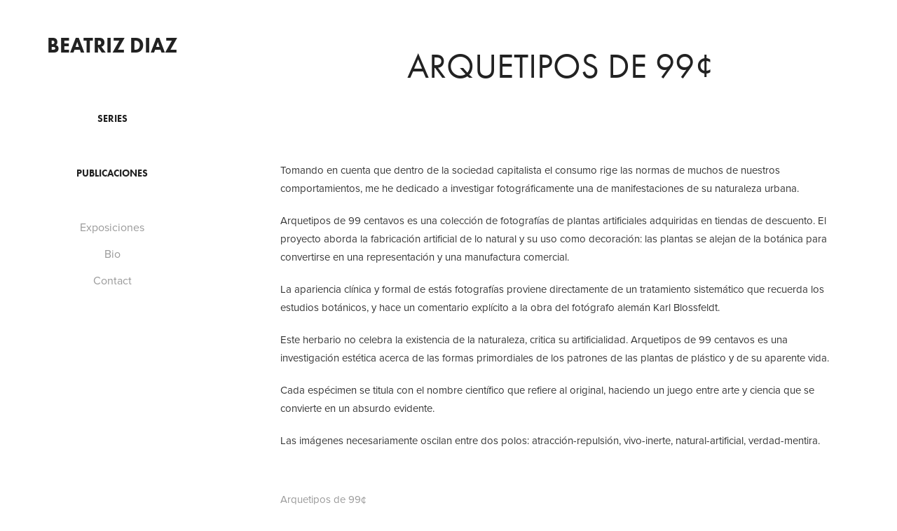

--- FILE ---
content_type: text/html; charset=utf-8
request_url: https://beatriz-diaz.com/arquetipos-de-99
body_size: 7157
content:
<!DOCTYPE HTML>
<html lang="en-US">
<head>
  <meta charset="UTF-8" />
  <meta name="viewport" content="width=device-width, initial-scale=1" />
      <meta name="keywords"  content="fotógrafa mexicana,mejores fotografos mexicanos,fotografia en México,artistas mexicanos,fotografos,fotografia mexicana contemporánea,artistas contemporáneos mexico,top artistas mexicanos,escuela de fotografía" />
      <meta name="description"  content="Beatriz Díaz. Artista, educadora e historiadora del arte, graduada de la maestría en fotografía en School of Visual Arts. Vive y trabaja en la Ciudad de México" />
      <meta name="twitter:card"  content="summary_large_image" />
      <meta name="twitter:site"  content="@AdobePortfolio" />
      <meta  property="og:title" content="Beatriz Diaz - Arquetipos de 99¢" />
      <meta  property="og:description" content="Beatriz Díaz. Artista, educadora e historiadora del arte, graduada de la maestría en fotografía en School of Visual Arts. Vive y trabaja en la Ciudad de México" />
      <meta  property="og:image" content="https://cdn.myportfolio.com/124ff297-f75c-4a94-b474-dbbf635c9f3b/3cb45fa2-2f7f-418c-9368-54d2542e7e61_rwc_0x144x576x576x576.jpg?h=f743d5854ad60db333d7a897ebd9b44a" />
        <link rel="icon" href="https://cdn.myportfolio.com/124ff297-f75c-4a94-b474-dbbf635c9f3b/e81953b6-92d0-41ad-9bd5-b70eaf80b54d_carw_1x1x32.png?h=7edfb1264f3796d8cb5dcd6bfce4cc5b" />
        <link rel="apple-touch-icon" href="https://cdn.myportfolio.com/124ff297-f75c-4a94-b474-dbbf635c9f3b/ded6a47d-2a7b-4a57-897d-f1c87ac901a8_carw_1x1x180.png?h=b164a9d2b106469e0d5a58a9b6790797" />
      <link rel="stylesheet" href="/dist/css/main.css" type="text/css" />
      <link rel="stylesheet" href="https://cdn.myportfolio.com/124ff297-f75c-4a94-b474-dbbf635c9f3b/0ccf4acf085b25766d8de749acb45c131762352668.css?h=f5795f02e5afc7b6022fe6702945fc0f" type="text/css" />
    <link rel="canonical" href="https://beatriz-diaz.com/arquetipos-de-99" />
      <title>Beatriz Diaz - Arquetipos de 99¢</title>
    <script type="text/javascript" src="//use.typekit.net/ik/[base64].js?cb=35f77bfb8b50944859ea3d3804e7194e7a3173fb" async onload="
    try {
      window.Typekit.load();
    } catch (e) {
      console.warn('Typekit not loaded.');
    }
    "></script>
</head>
  <body class="transition-enabled">  <div class='page-background-video page-background-video-with-panel'>
  </div>
  <div class="js-responsive-nav">
    <div class="responsive-nav">
      <div class="close-responsive-click-area js-close-responsive-nav">
        <div class="close-responsive-button"></div>
      </div>
          <nav data-hover-hint="nav">
              <ul class="group">
                  <li class="gallery-title"><a href="/series" >Series</a></li>
              </ul>
              <ul class="group">
                  <li class="gallery-title"><a href="/publicaciones" >Publicaciones</a></li>
              </ul>
      <div class="page-title">
        <a href="/exposiciones-1" >Exposiciones</a>
      </div>
      <div class="page-title">
        <a href="/bio" >Bio</a>
      </div>
      <div class="page-title">
        <a href="/contact" >Contact</a>
      </div>
          </nav>
    </div>
  </div>
  <div class="site-wrap cfix js-site-wrap">
    <div class="site-container">
      <div class="site-content e2e-site-content">
        <div class="sidebar-content">
          <header class="site-header">
              <div class="logo-wrap" data-hover-hint="logo">
                    <div class="logo e2e-site-logo-text logo-text  ">
    <a href="" class="preserve-whitespace">Beatriz Diaz</a>

</div>
              </div>
  <div class="hamburger-click-area js-hamburger">
    <div class="hamburger">
      <i></i>
      <i></i>
      <i></i>
    </div>
  </div>
          </header>
              <nav data-hover-hint="nav">
              <ul class="group">
                  <li class="gallery-title"><a href="/series" >Series</a></li>
              </ul>
              <ul class="group">
                  <li class="gallery-title"><a href="/publicaciones" >Publicaciones</a></li>
              </ul>
      <div class="page-title">
        <a href="/exposiciones-1" >Exposiciones</a>
      </div>
      <div class="page-title">
        <a href="/bio" >Bio</a>
      </div>
      <div class="page-title">
        <a href="/contact" >Contact</a>
      </div>
              </nav>
        </div>
        <main>
  <div class="page-container" data-context="page.page.container" data-hover-hint="pageContainer">
    <section class="page standard-modules">
        <header class="page-header content" data-context="pages" data-identity="id:p5ed470145c01a3ad56bf8feaf55558b5ecb7c9907ceed01ecaad1" data-hover-hint="pageHeader" data-hover-hint-id="p5ed470145c01a3ad56bf8feaf55558b5ecb7c9907ceed01ecaad1">
            <h1 class="title preserve-whitespace e2e-site-page-title">Arquetipos de 99¢</h1>
            <p class="description"></p>
        </header>
      <div class="page-content js-page-content" data-context="pages" data-identity="id:p5ed470145c01a3ad56bf8feaf55558b5ecb7c9907ceed01ecaad1">
        <div id="project-canvas" class="js-project-modules modules content">
          <div id="project-modules">
              
              
              
              
              
              <div class="project-module module text project-module-text align- js-project-module e2e-site-project-module-text">
  <div class="rich-text js-text-editable module-text"><div><span style="color:#363636;" class="texteditor-inline-color">Tomando en cuenta que dentro de la sociedad capitalista el consumo rige las normas de muchos de nuestros comportamientos, me he dedicado a investigar fotográficamente una de manifestaciones de su naturaleza urbana.</span></div><div><span style="color:#363636;" class="texteditor-inline-color">Arquetipos de 99 centavos es una colección de fotografías de plantas artificiales adquiridas en tiendas de descuento. El proyecto <span class="texteditor-inline-color">aborda</span> la fabricación artificial de lo natural y su uso como decoración: las plantas se alejan de la botánica para convertirse en una representación y una manufactura comercial.</span></div><div><span style="color:#363636;" class="texteditor-inline-color">La apariencia clínica y formal de estás fotografías proviene directamente de un tratamiento sistemático que recuerda los estudios botánicos, y hace un comentario explícito a la obra del fotógrafo alemán Karl Blossfeldt.</span></div><div><span style="color:#363636;" class="texteditor-inline-color">Este herbario no celebra la existencia de la naturaleza, critica su artificialidad. Arquetipos de 99 centavos es una investigación estética acerca de las formas primordiales de los patrones de las plantas de plástico y de su aparente vida.</span></div><div><span style="color:#363636;" class="texteditor-inline-color">Cada espécimen se titula con el nombre científico que refiere al original, haciendo un juego entre arte y ciencia que se convierte en un absurdo evidente.</span></div><div><span style="color:#363636;" class="texteditor-inline-color">Las imágenes necesariamente oscilan entre dos polos: atracción-repulsión, vivo-inerte, natural-artificial, verdad-mentira.</span></div><div><br></div><div><div style="line-height:9px;" class="texteditor-inline-lineheight">Arquetipos de 99¢</div><div style="line-height:9px;" class="texteditor-inline-lineheight">2009</div><div style="line-height:9px;" class="texteditor-inline-lineheight">Inyección de tinta en papel fotográfico.</div><div style="line-height:9px;" class="texteditor-inline-lineheight">Colección de 30 fotografías en caja de archivo</div><div style="line-height:9px;" class="texteditor-inline-lineheight">18 x  13 cm c/u - serie de 10 y AP<br></div><div style="line-height:9px;" class="texteditor-inline-lineheight">28 x 21 cm c/u - serie de 10 a AP</div><div style="line-height:9px;" class="texteditor-inline-lineheight">48. 5 x 33 cm c/u - serie de 10 y AP</div><div style="line-height:9px;" class="texteditor-inline-lineheight"><br></div><div style="line-height:9px;" class="texteditor-inline-lineheight"><br></div><div style="line-height:9px;" class="texteditor-inline-lineheight">Montadas en marco blanco de madera</div><div style="line-height:9px;" class="texteditor-inline-lineheight">100 x 66 cm - serie de 3 y AP</div></div></div>
</div>

              
              
              
              
              
              
              
              
              
              
              
              <div class="project-module module media_collection project-module-media_collection" data-id="m5ed5bbcfe047fa6ff7f5516f7be8e09d2547ee13d082657ab8427"  style="padding-top: px;
padding-bottom: px;
">
  <div class="grid--main js-grid-main" data-grid-max-images="
  ">
    <div class="grid__item-container js-grid-item-container" data-flex-grow="173.33333333333" style="width:173.33333333333px; flex-grow:173.33333333333;" data-width="576" data-height="864">
      <script type="text/html" class="js-lightbox-slide-content">
        <div class="grid__image-wrapper">
          <img src="https://cdn.myportfolio.com/124ff297-f75c-4a94-b474-dbbf635c9f3b/29fe996f-044a-4150-b796-12971e7961c0_rw_600.jpg?h=5241cdd0841699e797a5d2b21997af30" srcset="https://cdn.myportfolio.com/124ff297-f75c-4a94-b474-dbbf635c9f3b/29fe996f-044a-4150-b796-12971e7961c0_rw_600.jpg?h=5241cdd0841699e797a5d2b21997af30 576w," alt="Vitis Labrusca" sizes="(max-width: 576px) 100vw, 576px">
            <div class="grid__image-caption-lightbox">
              <h6 class="grid__caption-text">Vitis Labrusca</h6>
            </div>
        <div>
      </script>
      <img
        class="grid__item-image js-grid__item-image grid__item-image-lazy js-lazy"
        src="[data-uri]"
        alt="Vitis Labrusca"
        data-src="https://cdn.myportfolio.com/124ff297-f75c-4a94-b474-dbbf635c9f3b/29fe996f-044a-4150-b796-12971e7961c0_rw_600.jpg?h=5241cdd0841699e797a5d2b21997af30"
        data-srcset="https://cdn.myportfolio.com/124ff297-f75c-4a94-b474-dbbf635c9f3b/29fe996f-044a-4150-b796-12971e7961c0_rw_600.jpg?h=5241cdd0841699e797a5d2b21997af30 576w,"
      >
        <div class="grid__image-caption">
          <h6 class="grid__caption-text">Vitis Labrusca</h6>
        </div>
      <span class="grid__item-filler" style="padding-bottom:150%;"></span>
    </div>
    <div class="grid__item-container js-grid-item-container" data-flex-grow="173.33333333333" style="width:173.33333333333px; flex-grow:173.33333333333;" data-width="576" data-height="864">
      <script type="text/html" class="js-lightbox-slide-content">
        <div class="grid__image-wrapper">
          <img src="https://cdn.myportfolio.com/124ff297-f75c-4a94-b474-dbbf635c9f3b/866eaf3e-7f9c-4567-8159-feb9e896d03d_rw_600.jpg?h=e58e791f32a7b7750105c78ea50e7b2e" srcset="https://cdn.myportfolio.com/124ff297-f75c-4a94-b474-dbbf635c9f3b/866eaf3e-7f9c-4567-8159-feb9e896d03d_rw_600.jpg?h=e58e791f32a7b7750105c78ea50e7b2e 576w," alt="Hedera helix" sizes="(max-width: 576px) 100vw, 576px">
            <div class="grid__image-caption-lightbox">
              <h6 class="grid__caption-text">Hedera helix</h6>
            </div>
        <div>
      </script>
      <img
        class="grid__item-image js-grid__item-image grid__item-image-lazy js-lazy"
        src="[data-uri]"
        alt="Hedera helix"
        data-src="https://cdn.myportfolio.com/124ff297-f75c-4a94-b474-dbbf635c9f3b/866eaf3e-7f9c-4567-8159-feb9e896d03d_rw_600.jpg?h=e58e791f32a7b7750105c78ea50e7b2e"
        data-srcset="https://cdn.myportfolio.com/124ff297-f75c-4a94-b474-dbbf635c9f3b/866eaf3e-7f9c-4567-8159-feb9e896d03d_rw_600.jpg?h=e58e791f32a7b7750105c78ea50e7b2e 576w,"
      >
        <div class="grid__image-caption">
          <h6 class="grid__caption-text">Hedera helix</h6>
        </div>
      <span class="grid__item-filler" style="padding-bottom:150%;"></span>
    </div>
    <div class="grid__item-container js-grid-item-container" data-flex-grow="173.33333333333" style="width:173.33333333333px; flex-grow:173.33333333333;" data-width="576" data-height="864">
      <script type="text/html" class="js-lightbox-slide-content">
        <div class="grid__image-wrapper">
          <img src="https://cdn.myportfolio.com/124ff297-f75c-4a94-b474-dbbf635c9f3b/f2549779-21f7-4bd2-b0a6-19a888298fbc_rw_600.jpg?h=066d723c2b48a3ea99342b619a1640a3" srcset="https://cdn.myportfolio.com/124ff297-f75c-4a94-b474-dbbf635c9f3b/f2549779-21f7-4bd2-b0a6-19a888298fbc_rw_600.jpg?h=066d723c2b48a3ea99342b619a1640a3 576w," alt="vitis vinifera" sizes="(max-width: 576px) 100vw, 576px">
            <div class="grid__image-caption-lightbox">
              <h6 class="grid__caption-text">vitis vinifera</h6>
            </div>
        <div>
      </script>
      <img
        class="grid__item-image js-grid__item-image grid__item-image-lazy js-lazy"
        src="[data-uri]"
        alt="vitis vinifera"
        data-src="https://cdn.myportfolio.com/124ff297-f75c-4a94-b474-dbbf635c9f3b/f2549779-21f7-4bd2-b0a6-19a888298fbc_rw_600.jpg?h=066d723c2b48a3ea99342b619a1640a3"
        data-srcset="https://cdn.myportfolio.com/124ff297-f75c-4a94-b474-dbbf635c9f3b/f2549779-21f7-4bd2-b0a6-19a888298fbc_rw_600.jpg?h=066d723c2b48a3ea99342b619a1640a3 576w,"
      >
        <div class="grid__image-caption">
          <h6 class="grid__caption-text">vitis vinifera</h6>
        </div>
      <span class="grid__item-filler" style="padding-bottom:150%;"></span>
    </div>
    <div class="grid__item-container js-grid-item-container" data-flex-grow="173.33333333333" style="width:173.33333333333px; flex-grow:173.33333333333;" data-width="576" data-height="864">
      <script type="text/html" class="js-lightbox-slide-content">
        <div class="grid__image-wrapper">
          <img src="https://cdn.myportfolio.com/124ff297-f75c-4a94-b474-dbbf635c9f3b/2d00dfe0-8956-410b-8d5c-767fa5fc5caf_rw_600.jpg?h=45656366639853b0fa36f0fcb114a675" srcset="https://cdn.myportfolio.com/124ff297-f75c-4a94-b474-dbbf635c9f3b/2d00dfe0-8956-410b-8d5c-767fa5fc5caf_rw_600.jpg?h=45656366639853b0fa36f0fcb114a675 576w," alt="Strelitzia reginae" sizes="(max-width: 576px) 100vw, 576px">
            <div class="grid__image-caption-lightbox">
              <h6 class="grid__caption-text">Strelitzia reginae</h6>
            </div>
        <div>
      </script>
      <img
        class="grid__item-image js-grid__item-image grid__item-image-lazy js-lazy"
        src="[data-uri]"
        alt="Strelitzia reginae"
        data-src="https://cdn.myportfolio.com/124ff297-f75c-4a94-b474-dbbf635c9f3b/2d00dfe0-8956-410b-8d5c-767fa5fc5caf_rw_600.jpg?h=45656366639853b0fa36f0fcb114a675"
        data-srcset="https://cdn.myportfolio.com/124ff297-f75c-4a94-b474-dbbf635c9f3b/2d00dfe0-8956-410b-8d5c-767fa5fc5caf_rw_600.jpg?h=45656366639853b0fa36f0fcb114a675 576w,"
      >
        <div class="grid__image-caption">
          <h6 class="grid__caption-text">Strelitzia reginae</h6>
        </div>
      <span class="grid__item-filler" style="padding-bottom:150%;"></span>
    </div>
    <div class="grid__item-container js-grid-item-container" data-flex-grow="173.33333333333" style="width:173.33333333333px; flex-grow:173.33333333333;" data-width="576" data-height="864">
      <script type="text/html" class="js-lightbox-slide-content">
        <div class="grid__image-wrapper">
          <img src="https://cdn.myportfolio.com/124ff297-f75c-4a94-b474-dbbf635c9f3b/60e26d63-217e-4016-8885-8a304ff0c2e1_rw_600.jpg?h=bd2f73178f7592745395db7efec6fe70" srcset="https://cdn.myportfolio.com/124ff297-f75c-4a94-b474-dbbf635c9f3b/60e26d63-217e-4016-8885-8a304ff0c2e1_rw_600.jpg?h=bd2f73178f7592745395db7efec6fe70 576w," alt="Nelumbo lutea" sizes="(max-width: 576px) 100vw, 576px">
            <div class="grid__image-caption-lightbox">
              <h6 class="grid__caption-text">Nelumbo lutea</h6>
            </div>
        <div>
      </script>
      <img
        class="grid__item-image js-grid__item-image grid__item-image-lazy js-lazy"
        src="[data-uri]"
        alt="Nelumbo lutea"
        data-src="https://cdn.myportfolio.com/124ff297-f75c-4a94-b474-dbbf635c9f3b/60e26d63-217e-4016-8885-8a304ff0c2e1_rw_600.jpg?h=bd2f73178f7592745395db7efec6fe70"
        data-srcset="https://cdn.myportfolio.com/124ff297-f75c-4a94-b474-dbbf635c9f3b/60e26d63-217e-4016-8885-8a304ff0c2e1_rw_600.jpg?h=bd2f73178f7592745395db7efec6fe70 576w,"
      >
        <div class="grid__image-caption">
          <h6 class="grid__caption-text">Nelumbo lutea</h6>
        </div>
      <span class="grid__item-filler" style="padding-bottom:150%;"></span>
    </div>
    <div class="grid__item-container js-grid-item-container" data-flex-grow="173.33333333333" style="width:173.33333333333px; flex-grow:173.33333333333;" data-width="576" data-height="864">
      <script type="text/html" class="js-lightbox-slide-content">
        <div class="grid__image-wrapper">
          <img src="https://cdn.myportfolio.com/124ff297-f75c-4a94-b474-dbbf635c9f3b/46042aa5-0074-48ca-822a-b7d4f1a35212_rw_600.jpg?h=9adb4d6b77813b99f1c64bc739d9d777" srcset="https://cdn.myportfolio.com/124ff297-f75c-4a94-b474-dbbf635c9f3b/46042aa5-0074-48ca-822a-b7d4f1a35212_rw_600.jpg?h=9adb4d6b77813b99f1c64bc739d9d777 576w,"  sizes="(max-width: 576px) 100vw, 576px">
        <div>
      </script>
      <img
        class="grid__item-image js-grid__item-image grid__item-image-lazy js-lazy"
        src="[data-uri]"
        
        data-src="https://cdn.myportfolio.com/124ff297-f75c-4a94-b474-dbbf635c9f3b/46042aa5-0074-48ca-822a-b7d4f1a35212_rw_600.jpg?h=9adb4d6b77813b99f1c64bc739d9d777"
        data-srcset="https://cdn.myportfolio.com/124ff297-f75c-4a94-b474-dbbf635c9f3b/46042aa5-0074-48ca-822a-b7d4f1a35212_rw_600.jpg?h=9adb4d6b77813b99f1c64bc739d9d777 576w,"
      >
      <span class="grid__item-filler" style="padding-bottom:150%;"></span>
    </div>
    <div class="grid__item-container js-grid-item-container" data-flex-grow="173.33333333333" style="width:173.33333333333px; flex-grow:173.33333333333;" data-width="576" data-height="864">
      <script type="text/html" class="js-lightbox-slide-content">
        <div class="grid__image-wrapper">
          <img src="https://cdn.myportfolio.com/124ff297-f75c-4a94-b474-dbbf635c9f3b/1bfb4704-c27c-4355-82fb-6677b5a7bf26_rw_600.jpg?h=4767fb4552f1c9124257f5d9e1f6a359" srcset="https://cdn.myportfolio.com/124ff297-f75c-4a94-b474-dbbf635c9f3b/1bfb4704-c27c-4355-82fb-6677b5a7bf26_rw_600.jpg?h=4767fb4552f1c9124257f5d9e1f6a359 576w," alt="triticum sativum" sizes="(max-width: 576px) 100vw, 576px">
            <div class="grid__image-caption-lightbox">
              <h6 class="grid__caption-text">triticum sativum</h6>
            </div>
        <div>
      </script>
      <img
        class="grid__item-image js-grid__item-image grid__item-image-lazy js-lazy"
        src="[data-uri]"
        alt="triticum sativum"
        data-src="https://cdn.myportfolio.com/124ff297-f75c-4a94-b474-dbbf635c9f3b/1bfb4704-c27c-4355-82fb-6677b5a7bf26_rw_600.jpg?h=4767fb4552f1c9124257f5d9e1f6a359"
        data-srcset="https://cdn.myportfolio.com/124ff297-f75c-4a94-b474-dbbf635c9f3b/1bfb4704-c27c-4355-82fb-6677b5a7bf26_rw_600.jpg?h=4767fb4552f1c9124257f5d9e1f6a359 576w,"
      >
        <div class="grid__image-caption">
          <h6 class="grid__caption-text">triticum sativum</h6>
        </div>
      <span class="grid__item-filler" style="padding-bottom:150%;"></span>
    </div>
    <div class="grid__item-container js-grid-item-container" data-flex-grow="173.33333333333" style="width:173.33333333333px; flex-grow:173.33333333333;" data-width="576" data-height="864">
      <script type="text/html" class="js-lightbox-slide-content">
        <div class="grid__image-wrapper">
          <img src="https://cdn.myportfolio.com/124ff297-f75c-4a94-b474-dbbf635c9f3b/531668b4-c8a4-4bf6-b9ed-f7105ebd602f_rw_600.jpg?h=15aa071c5739eba525380ad5ee0ab6f2" srcset="https://cdn.myportfolio.com/124ff297-f75c-4a94-b474-dbbf635c9f3b/531668b4-c8a4-4bf6-b9ed-f7105ebd602f_rw_600.jpg?h=15aa071c5739eba525380ad5ee0ab6f2 576w," alt="Sideroxylon dulcificum" sizes="(max-width: 576px) 100vw, 576px">
            <div class="grid__image-caption-lightbox">
              <h6 class="grid__caption-text">Sideroxylon dulcificum</h6>
            </div>
        <div>
      </script>
      <img
        class="grid__item-image js-grid__item-image grid__item-image-lazy js-lazy"
        src="[data-uri]"
        alt="Sideroxylon dulcificum"
        data-src="https://cdn.myportfolio.com/124ff297-f75c-4a94-b474-dbbf635c9f3b/531668b4-c8a4-4bf6-b9ed-f7105ebd602f_rw_600.jpg?h=15aa071c5739eba525380ad5ee0ab6f2"
        data-srcset="https://cdn.myportfolio.com/124ff297-f75c-4a94-b474-dbbf635c9f3b/531668b4-c8a4-4bf6-b9ed-f7105ebd602f_rw_600.jpg?h=15aa071c5739eba525380ad5ee0ab6f2 576w,"
      >
        <div class="grid__image-caption">
          <h6 class="grid__caption-text">Sideroxylon dulcificum</h6>
        </div>
      <span class="grid__item-filler" style="padding-bottom:150%;"></span>
    </div>
    <div class="grid__item-container js-grid-item-container" data-flex-grow="173.33333333333" style="width:173.33333333333px; flex-grow:173.33333333333;" data-width="576" data-height="864">
      <script type="text/html" class="js-lightbox-slide-content">
        <div class="grid__image-wrapper">
          <img src="https://cdn.myportfolio.com/124ff297-f75c-4a94-b474-dbbf635c9f3b/4f0838d3-e8b6-4b58-82e4-46404be22034_rw_600.jpg?h=535bf0387bf596bafb3eb5ef03b97dee" srcset="https://cdn.myportfolio.com/124ff297-f75c-4a94-b474-dbbf635c9f3b/4f0838d3-e8b6-4b58-82e4-46404be22034_rw_600.jpg?h=535bf0387bf596bafb3eb5ef03b97dee 576w," alt="Dracaena Sanderiana" sizes="(max-width: 576px) 100vw, 576px">
            <div class="grid__image-caption-lightbox">
              <h6 class="grid__caption-text">Dracaena Sanderiana</h6>
            </div>
        <div>
      </script>
      <img
        class="grid__item-image js-grid__item-image grid__item-image-lazy js-lazy"
        src="[data-uri]"
        alt="Dracaena Sanderiana"
        data-src="https://cdn.myportfolio.com/124ff297-f75c-4a94-b474-dbbf635c9f3b/4f0838d3-e8b6-4b58-82e4-46404be22034_rw_600.jpg?h=535bf0387bf596bafb3eb5ef03b97dee"
        data-srcset="https://cdn.myportfolio.com/124ff297-f75c-4a94-b474-dbbf635c9f3b/4f0838d3-e8b6-4b58-82e4-46404be22034_rw_600.jpg?h=535bf0387bf596bafb3eb5ef03b97dee 576w,"
      >
        <div class="grid__image-caption">
          <h6 class="grid__caption-text">Dracaena Sanderiana</h6>
        </div>
      <span class="grid__item-filler" style="padding-bottom:150%;"></span>
    </div>
    <div class="grid__item-container js-grid-item-container" data-flex-grow="173.33333333333" style="width:173.33333333333px; flex-grow:173.33333333333;" data-width="576" data-height="864">
      <script type="text/html" class="js-lightbox-slide-content">
        <div class="grid__image-wrapper">
          <img src="https://cdn.myportfolio.com/124ff297-f75c-4a94-b474-dbbf635c9f3b/6c4d44ca-ecbd-4275-8f61-fdbc90023eed_rw_600.jpg?h=d9bd045ea483a9052f7efb85c538a8b1" srcset="https://cdn.myportfolio.com/124ff297-f75c-4a94-b474-dbbf635c9f3b/6c4d44ca-ecbd-4275-8f61-fdbc90023eed_rw_600.jpg?h=d9bd045ea483a9052f7efb85c538a8b1 576w," alt="Forsythia" sizes="(max-width: 576px) 100vw, 576px">
            <div class="grid__image-caption-lightbox">
              <h6 class="grid__caption-text">Forsythia</h6>
            </div>
        <div>
      </script>
      <img
        class="grid__item-image js-grid__item-image grid__item-image-lazy js-lazy"
        src="[data-uri]"
        alt="Forsythia"
        data-src="https://cdn.myportfolio.com/124ff297-f75c-4a94-b474-dbbf635c9f3b/6c4d44ca-ecbd-4275-8f61-fdbc90023eed_rw_600.jpg?h=d9bd045ea483a9052f7efb85c538a8b1"
        data-srcset="https://cdn.myportfolio.com/124ff297-f75c-4a94-b474-dbbf635c9f3b/6c4d44ca-ecbd-4275-8f61-fdbc90023eed_rw_600.jpg?h=d9bd045ea483a9052f7efb85c538a8b1 576w,"
      >
        <div class="grid__image-caption">
          <h6 class="grid__caption-text">Forsythia</h6>
        </div>
      <span class="grid__item-filler" style="padding-bottom:150%;"></span>
    </div>
    <div class="grid__item-container js-grid-item-container" data-flex-grow="173.33333333333" style="width:173.33333333333px; flex-grow:173.33333333333;" data-width="576" data-height="864">
      <script type="text/html" class="js-lightbox-slide-content">
        <div class="grid__image-wrapper">
          <img src="https://cdn.myportfolio.com/124ff297-f75c-4a94-b474-dbbf635c9f3b/a4b0edf3-1172-42ef-be23-7efb1473f80b_rw_600.jpg?h=0257fd82f74e288d6aeccb341f49d020" srcset="https://cdn.myportfolio.com/124ff297-f75c-4a94-b474-dbbf635c9f3b/a4b0edf3-1172-42ef-be23-7efb1473f80b_rw_600.jpg?h=0257fd82f74e288d6aeccb341f49d020 576w," alt="Anthurium" sizes="(max-width: 576px) 100vw, 576px">
            <div class="grid__image-caption-lightbox">
              <h6 class="grid__caption-text">Anthurium</h6>
            </div>
        <div>
      </script>
      <img
        class="grid__item-image js-grid__item-image grid__item-image-lazy js-lazy"
        src="[data-uri]"
        alt="Anthurium"
        data-src="https://cdn.myportfolio.com/124ff297-f75c-4a94-b474-dbbf635c9f3b/a4b0edf3-1172-42ef-be23-7efb1473f80b_rw_600.jpg?h=0257fd82f74e288d6aeccb341f49d020"
        data-srcset="https://cdn.myportfolio.com/124ff297-f75c-4a94-b474-dbbf635c9f3b/a4b0edf3-1172-42ef-be23-7efb1473f80b_rw_600.jpg?h=0257fd82f74e288d6aeccb341f49d020 576w,"
      >
        <div class="grid__image-caption">
          <h6 class="grid__caption-text">Anthurium</h6>
        </div>
      <span class="grid__item-filler" style="padding-bottom:150%;"></span>
    </div>
    <div class="grid__item-container js-grid-item-container" data-flex-grow="173.33333333333" style="width:173.33333333333px; flex-grow:173.33333333333;" data-width="576" data-height="864">
      <script type="text/html" class="js-lightbox-slide-content">
        <div class="grid__image-wrapper">
          <img src="https://cdn.myportfolio.com/124ff297-f75c-4a94-b474-dbbf635c9f3b/1a7d4ef8-4201-4928-9a99-9c7fa609d8dc_rw_600.jpg?h=c0d593748460ba357500f91697cc2745" srcset="https://cdn.myportfolio.com/124ff297-f75c-4a94-b474-dbbf635c9f3b/1a7d4ef8-4201-4928-9a99-9c7fa609d8dc_rw_600.jpg?h=c0d593748460ba357500f91697cc2745 576w," alt="Ficus Benjamina" sizes="(max-width: 576px) 100vw, 576px">
            <div class="grid__image-caption-lightbox">
              <h6 class="grid__caption-text">Ficus Benjamina</h6>
            </div>
        <div>
      </script>
      <img
        class="grid__item-image js-grid__item-image grid__item-image-lazy js-lazy"
        src="[data-uri]"
        alt="Ficus Benjamina"
        data-src="https://cdn.myportfolio.com/124ff297-f75c-4a94-b474-dbbf635c9f3b/1a7d4ef8-4201-4928-9a99-9c7fa609d8dc_rw_600.jpg?h=c0d593748460ba357500f91697cc2745"
        data-srcset="https://cdn.myportfolio.com/124ff297-f75c-4a94-b474-dbbf635c9f3b/1a7d4ef8-4201-4928-9a99-9c7fa609d8dc_rw_600.jpg?h=c0d593748460ba357500f91697cc2745 576w,"
      >
        <div class="grid__image-caption">
          <h6 class="grid__caption-text">Ficus Benjamina</h6>
        </div>
      <span class="grid__item-filler" style="padding-bottom:150%;"></span>
    </div>
    <div class="grid__item-container js-grid-item-container" data-flex-grow="173.33333333333" style="width:173.33333333333px; flex-grow:173.33333333333;" data-width="576" data-height="864">
      <script type="text/html" class="js-lightbox-slide-content">
        <div class="grid__image-wrapper">
          <img src="https://cdn.myportfolio.com/124ff297-f75c-4a94-b474-dbbf635c9f3b/62639299-9f4a-4fe5-bf48-260683e145fb_rw_600.jpg?h=ff198715a1d042eef88be811694c354d" srcset="https://cdn.myportfolio.com/124ff297-f75c-4a94-b474-dbbf635c9f3b/62639299-9f4a-4fe5-bf48-260683e145fb_rw_600.jpg?h=ff198715a1d042eef88be811694c354d 576w," alt="Tuberosa Polianthes" sizes="(max-width: 576px) 100vw, 576px">
            <div class="grid__image-caption-lightbox">
              <h6 class="grid__caption-text">Tuberosa Polianthes</h6>
            </div>
        <div>
      </script>
      <img
        class="grid__item-image js-grid__item-image grid__item-image-lazy js-lazy"
        src="[data-uri]"
        alt="Tuberosa Polianthes"
        data-src="https://cdn.myportfolio.com/124ff297-f75c-4a94-b474-dbbf635c9f3b/62639299-9f4a-4fe5-bf48-260683e145fb_rw_600.jpg?h=ff198715a1d042eef88be811694c354d"
        data-srcset="https://cdn.myportfolio.com/124ff297-f75c-4a94-b474-dbbf635c9f3b/62639299-9f4a-4fe5-bf48-260683e145fb_rw_600.jpg?h=ff198715a1d042eef88be811694c354d 576w,"
      >
        <div class="grid__image-caption">
          <h6 class="grid__caption-text">Tuberosa Polianthes</h6>
        </div>
      <span class="grid__item-filler" style="padding-bottom:150%;"></span>
    </div>
    <div class="grid__item-container js-grid-item-container" data-flex-grow="173.33333333333" style="width:173.33333333333px; flex-grow:173.33333333333;" data-width="576" data-height="864">
      <script type="text/html" class="js-lightbox-slide-content">
        <div class="grid__image-wrapper">
          <img src="https://cdn.myportfolio.com/124ff297-f75c-4a94-b474-dbbf635c9f3b/72428268-2ca9-4ef9-81fe-4772fd592bec_rw_600.jpg?h=5a4b48d87c728445fe424a527ace700e" srcset="https://cdn.myportfolio.com/124ff297-f75c-4a94-b474-dbbf635c9f3b/72428268-2ca9-4ef9-81fe-4772fd592bec_rw_600.jpg?h=5a4b48d87c728445fe424a527ace700e 576w," alt="Dimorfoteca Osteospermun" sizes="(max-width: 576px) 100vw, 576px">
            <div class="grid__image-caption-lightbox">
              <h6 class="grid__caption-text">Dimorfoteca Osteospermun</h6>
            </div>
        <div>
      </script>
      <img
        class="grid__item-image js-grid__item-image grid__item-image-lazy js-lazy"
        src="[data-uri]"
        alt="Dimorfoteca Osteospermun"
        data-src="https://cdn.myportfolio.com/124ff297-f75c-4a94-b474-dbbf635c9f3b/72428268-2ca9-4ef9-81fe-4772fd592bec_rw_600.jpg?h=5a4b48d87c728445fe424a527ace700e"
        data-srcset="https://cdn.myportfolio.com/124ff297-f75c-4a94-b474-dbbf635c9f3b/72428268-2ca9-4ef9-81fe-4772fd592bec_rw_600.jpg?h=5a4b48d87c728445fe424a527ace700e 576w,"
      >
        <div class="grid__image-caption">
          <h6 class="grid__caption-text">Dimorfoteca Osteospermun</h6>
        </div>
      <span class="grid__item-filler" style="padding-bottom:150%;"></span>
    </div>
    <div class="grid__item-container js-grid-item-container" data-flex-grow="173.33333333333" style="width:173.33333333333px; flex-grow:173.33333333333;" data-width="576" data-height="864">
      <script type="text/html" class="js-lightbox-slide-content">
        <div class="grid__image-wrapper">
          <img src="https://cdn.myportfolio.com/124ff297-f75c-4a94-b474-dbbf635c9f3b/453677e7-1111-4caa-978d-3f5f4a8f1655_rw_600.jpg?h=793d5cf275ee6e496bededaaebf38f70" srcset="https://cdn.myportfolio.com/124ff297-f75c-4a94-b474-dbbf635c9f3b/453677e7-1111-4caa-978d-3f5f4a8f1655_rw_600.jpg?h=793d5cf275ee6e496bededaaebf38f70 576w," alt="Litoralis" sizes="(max-width: 576px) 100vw, 576px">
            <div class="grid__image-caption-lightbox">
              <h6 class="grid__caption-text">Litoralis</h6>
            </div>
        <div>
      </script>
      <img
        class="grid__item-image js-grid__item-image grid__item-image-lazy js-lazy"
        src="[data-uri]"
        alt="Litoralis"
        data-src="https://cdn.myportfolio.com/124ff297-f75c-4a94-b474-dbbf635c9f3b/453677e7-1111-4caa-978d-3f5f4a8f1655_rw_600.jpg?h=793d5cf275ee6e496bededaaebf38f70"
        data-srcset="https://cdn.myportfolio.com/124ff297-f75c-4a94-b474-dbbf635c9f3b/453677e7-1111-4caa-978d-3f5f4a8f1655_rw_600.jpg?h=793d5cf275ee6e496bededaaebf38f70 576w,"
      >
        <div class="grid__image-caption">
          <h6 class="grid__caption-text">Litoralis</h6>
        </div>
      <span class="grid__item-filler" style="padding-bottom:150%;"></span>
    </div>
    <div class="grid__item-container js-grid-item-container" data-flex-grow="173.33333333333" style="width:173.33333333333px; flex-grow:173.33333333333;" data-width="576" data-height="864">
      <script type="text/html" class="js-lightbox-slide-content">
        <div class="grid__image-wrapper">
          <img src="https://cdn.myportfolio.com/124ff297-f75c-4a94-b474-dbbf635c9f3b/6fa8e85e-a567-4348-b871-6bd39dd3bb2e_rw_600.jpg?h=34f29d1dd6ab5d868c5af5c3048e8df9" srcset="https://cdn.myportfolio.com/124ff297-f75c-4a94-b474-dbbf635c9f3b/6fa8e85e-a567-4348-b871-6bd39dd3bb2e_rw_600.jpg?h=34f29d1dd6ab5d868c5af5c3048e8df9 576w," alt="Campanula rotundifolia" sizes="(max-width: 576px) 100vw, 576px">
            <div class="grid__image-caption-lightbox">
              <h6 class="grid__caption-text">Campanula rotundifolia</h6>
            </div>
        <div>
      </script>
      <img
        class="grid__item-image js-grid__item-image grid__item-image-lazy js-lazy"
        src="[data-uri]"
        alt="Campanula rotundifolia"
        data-src="https://cdn.myportfolio.com/124ff297-f75c-4a94-b474-dbbf635c9f3b/6fa8e85e-a567-4348-b871-6bd39dd3bb2e_rw_600.jpg?h=34f29d1dd6ab5d868c5af5c3048e8df9"
        data-srcset="https://cdn.myportfolio.com/124ff297-f75c-4a94-b474-dbbf635c9f3b/6fa8e85e-a567-4348-b871-6bd39dd3bb2e_rw_600.jpg?h=34f29d1dd6ab5d868c5af5c3048e8df9 576w,"
      >
        <div class="grid__image-caption">
          <h6 class="grid__caption-text">Campanula rotundifolia</h6>
        </div>
      <span class="grid__item-filler" style="padding-bottom:150%;"></span>
    </div>
    <div class="grid__item-container js-grid-item-container" data-flex-grow="173.33333333333" style="width:173.33333333333px; flex-grow:173.33333333333;" data-width="576" data-height="864">
      <script type="text/html" class="js-lightbox-slide-content">
        <div class="grid__image-wrapper">
          <img src="https://cdn.myportfolio.com/124ff297-f75c-4a94-b474-dbbf635c9f3b/32684ca9-2417-4791-8e39-fb746d014b65_rw_600.jpg?h=692d659003220d58e49537da381c9b4d" srcset="https://cdn.myportfolio.com/124ff297-f75c-4a94-b474-dbbf635c9f3b/32684ca9-2417-4791-8e39-fb746d014b65_rw_600.jpg?h=692d659003220d58e49537da381c9b4d 576w," alt="Calamagrostis" sizes="(max-width: 576px) 100vw, 576px">
            <div class="grid__image-caption-lightbox">
              <h6 class="grid__caption-text">Calamagrostis</h6>
            </div>
        <div>
      </script>
      <img
        class="grid__item-image js-grid__item-image grid__item-image-lazy js-lazy"
        src="[data-uri]"
        alt="Calamagrostis"
        data-src="https://cdn.myportfolio.com/124ff297-f75c-4a94-b474-dbbf635c9f3b/32684ca9-2417-4791-8e39-fb746d014b65_rw_600.jpg?h=692d659003220d58e49537da381c9b4d"
        data-srcset="https://cdn.myportfolio.com/124ff297-f75c-4a94-b474-dbbf635c9f3b/32684ca9-2417-4791-8e39-fb746d014b65_rw_600.jpg?h=692d659003220d58e49537da381c9b4d 576w,"
      >
        <div class="grid__image-caption">
          <h6 class="grid__caption-text">Calamagrostis</h6>
        </div>
      <span class="grid__item-filler" style="padding-bottom:150%;"></span>
    </div>
    <div class="grid__item-container js-grid-item-container" data-flex-grow="173.33333333333" style="width:173.33333333333px; flex-grow:173.33333333333;" data-width="576" data-height="864">
      <script type="text/html" class="js-lightbox-slide-content">
        <div class="grid__image-wrapper">
          <img src="https://cdn.myportfolio.com/124ff297-f75c-4a94-b474-dbbf635c9f3b/67c38b2b-1ab1-4e76-ad76-5bc599d080cb_rw_600.jpg?h=cfa1c801ff5d85d9b031d1e5554d6f12" srcset="https://cdn.myportfolio.com/124ff297-f75c-4a94-b474-dbbf635c9f3b/67c38b2b-1ab1-4e76-ad76-5bc599d080cb_rw_600.jpg?h=cfa1c801ff5d85d9b031d1e5554d6f12 576w," alt="Captandum vulgus" sizes="(max-width: 576px) 100vw, 576px">
            <div class="grid__image-caption-lightbox">
              <h6 class="grid__caption-text">Captandum vulgus</h6>
            </div>
        <div>
      </script>
      <img
        class="grid__item-image js-grid__item-image grid__item-image-lazy js-lazy"
        src="[data-uri]"
        alt="Captandum vulgus"
        data-src="https://cdn.myportfolio.com/124ff297-f75c-4a94-b474-dbbf635c9f3b/67c38b2b-1ab1-4e76-ad76-5bc599d080cb_rw_600.jpg?h=cfa1c801ff5d85d9b031d1e5554d6f12"
        data-srcset="https://cdn.myportfolio.com/124ff297-f75c-4a94-b474-dbbf635c9f3b/67c38b2b-1ab1-4e76-ad76-5bc599d080cb_rw_600.jpg?h=cfa1c801ff5d85d9b031d1e5554d6f12 576w,"
      >
        <div class="grid__image-caption">
          <h6 class="grid__caption-text">Captandum vulgus</h6>
        </div>
      <span class="grid__item-filler" style="padding-bottom:150%;"></span>
    </div>
    <div class="grid__item-container js-grid-item-container" data-flex-grow="173.33333333333" style="width:173.33333333333px; flex-grow:173.33333333333;" data-width="576" data-height="864">
      <script type="text/html" class="js-lightbox-slide-content">
        <div class="grid__image-wrapper">
          <img src="https://cdn.myportfolio.com/124ff297-f75c-4a94-b474-dbbf635c9f3b/0f0e57de-95c2-4e97-82da-c56b6f17ed99_rw_600.jpg?h=aac5a645f63b1177e41447d02f16152c" srcset="https://cdn.myportfolio.com/124ff297-f75c-4a94-b474-dbbf635c9f3b/0f0e57de-95c2-4e97-82da-c56b6f17ed99_rw_600.jpg?h=aac5a645f63b1177e41447d02f16152c 576w," alt="ageratum houstonianum" sizes="(max-width: 576px) 100vw, 576px">
            <div class="grid__image-caption-lightbox">
              <h6 class="grid__caption-text">ageratum houstonianum</h6>
            </div>
        <div>
      </script>
      <img
        class="grid__item-image js-grid__item-image grid__item-image-lazy js-lazy"
        src="[data-uri]"
        alt="ageratum houstonianum"
        data-src="https://cdn.myportfolio.com/124ff297-f75c-4a94-b474-dbbf635c9f3b/0f0e57de-95c2-4e97-82da-c56b6f17ed99_rw_600.jpg?h=aac5a645f63b1177e41447d02f16152c"
        data-srcset="https://cdn.myportfolio.com/124ff297-f75c-4a94-b474-dbbf635c9f3b/0f0e57de-95c2-4e97-82da-c56b6f17ed99_rw_600.jpg?h=aac5a645f63b1177e41447d02f16152c 576w,"
      >
        <div class="grid__image-caption">
          <h6 class="grid__caption-text">ageratum houstonianum</h6>
        </div>
      <span class="grid__item-filler" style="padding-bottom:150%;"></span>
    </div>
    <div class="grid__item-container js-grid-item-container" data-flex-grow="173.33333333333" style="width:173.33333333333px; flex-grow:173.33333333333;" data-width="576" data-height="864">
      <script type="text/html" class="js-lightbox-slide-content">
        <div class="grid__image-wrapper">
          <img src="https://cdn.myportfolio.com/124ff297-f75c-4a94-b474-dbbf635c9f3b/18c4badb-a918-4d72-b9c1-b10732abfc0e_rw_600.jpg?h=52bf2de28a81773cf701265c8ef4b771" srcset="https://cdn.myportfolio.com/124ff297-f75c-4a94-b474-dbbf635c9f3b/18c4badb-a918-4d72-b9c1-b10732abfc0e_rw_600.jpg?h=52bf2de28a81773cf701265c8ef4b771 576w," alt="Genista monosperma" sizes="(max-width: 576px) 100vw, 576px">
            <div class="grid__image-caption-lightbox">
              <h6 class="grid__caption-text">Genista monosperma</h6>
            </div>
        <div>
      </script>
      <img
        class="grid__item-image js-grid__item-image grid__item-image-lazy js-lazy"
        src="[data-uri]"
        alt="Genista monosperma"
        data-src="https://cdn.myportfolio.com/124ff297-f75c-4a94-b474-dbbf635c9f3b/18c4badb-a918-4d72-b9c1-b10732abfc0e_rw_600.jpg?h=52bf2de28a81773cf701265c8ef4b771"
        data-srcset="https://cdn.myportfolio.com/124ff297-f75c-4a94-b474-dbbf635c9f3b/18c4badb-a918-4d72-b9c1-b10732abfc0e_rw_600.jpg?h=52bf2de28a81773cf701265c8ef4b771 576w,"
      >
        <div class="grid__image-caption">
          <h6 class="grid__caption-text">Genista monosperma</h6>
        </div>
      <span class="grid__item-filler" style="padding-bottom:150%;"></span>
    </div>
    <div class="grid__item-container js-grid-item-container" data-flex-grow="173.33333333333" style="width:173.33333333333px; flex-grow:173.33333333333;" data-width="576" data-height="864">
      <script type="text/html" class="js-lightbox-slide-content">
        <div class="grid__image-wrapper">
          <img src="https://cdn.myportfolio.com/124ff297-f75c-4a94-b474-dbbf635c9f3b/59cfc857-36b3-4f00-9956-9bbc22136344_rw_600.jpg?h=f7c9edc74457ea81b6570bded5f0b946" srcset="https://cdn.myportfolio.com/124ff297-f75c-4a94-b474-dbbf635c9f3b/59cfc857-36b3-4f00-9956-9bbc22136344_rw_600.jpg?h=f7c9edc74457ea81b6570bded5f0b946 576w," alt="Phalaenopsis" sizes="(max-width: 576px) 100vw, 576px">
            <div class="grid__image-caption-lightbox">
              <h6 class="grid__caption-text">Phalaenopsis</h6>
            </div>
        <div>
      </script>
      <img
        class="grid__item-image js-grid__item-image grid__item-image-lazy js-lazy"
        src="[data-uri]"
        alt="Phalaenopsis"
        data-src="https://cdn.myportfolio.com/124ff297-f75c-4a94-b474-dbbf635c9f3b/59cfc857-36b3-4f00-9956-9bbc22136344_rw_600.jpg?h=f7c9edc74457ea81b6570bded5f0b946"
        data-srcset="https://cdn.myportfolio.com/124ff297-f75c-4a94-b474-dbbf635c9f3b/59cfc857-36b3-4f00-9956-9bbc22136344_rw_600.jpg?h=f7c9edc74457ea81b6570bded5f0b946 576w,"
      >
        <div class="grid__image-caption">
          <h6 class="grid__caption-text">Phalaenopsis</h6>
        </div>
      <span class="grid__item-filler" style="padding-bottom:150%;"></span>
    </div>
    <div class="grid__item-container js-grid-item-container" data-flex-grow="173.33333333333" style="width:173.33333333333px; flex-grow:173.33333333333;" data-width="576" data-height="864">
      <script type="text/html" class="js-lightbox-slide-content">
        <div class="grid__image-wrapper">
          <img src="https://cdn.myportfolio.com/124ff297-f75c-4a94-b474-dbbf635c9f3b/41848b94-5091-4df5-9517-238061898d44_rw_600.jpg?h=8cc40d37828e0851a4e570283fd1b9f4" srcset="https://cdn.myportfolio.com/124ff297-f75c-4a94-b474-dbbf635c9f3b/41848b94-5091-4df5-9517-238061898d44_rw_600.jpg?h=8cc40d37828e0851a4e570283fd1b9f4 576w," alt="Prunus persica" sizes="(max-width: 576px) 100vw, 576px">
            <div class="grid__image-caption-lightbox">
              <h6 class="grid__caption-text">Prunus persica</h6>
            </div>
        <div>
      </script>
      <img
        class="grid__item-image js-grid__item-image grid__item-image-lazy js-lazy"
        src="[data-uri]"
        alt="Prunus persica"
        data-src="https://cdn.myportfolio.com/124ff297-f75c-4a94-b474-dbbf635c9f3b/41848b94-5091-4df5-9517-238061898d44_rw_600.jpg?h=8cc40d37828e0851a4e570283fd1b9f4"
        data-srcset="https://cdn.myportfolio.com/124ff297-f75c-4a94-b474-dbbf635c9f3b/41848b94-5091-4df5-9517-238061898d44_rw_600.jpg?h=8cc40d37828e0851a4e570283fd1b9f4 576w,"
      >
        <div class="grid__image-caption">
          <h6 class="grid__caption-text">Prunus persica</h6>
        </div>
      <span class="grid__item-filler" style="padding-bottom:150%;"></span>
    </div>
    <div class="grid__item-container js-grid-item-container" data-flex-grow="173.33333333333" style="width:173.33333333333px; flex-grow:173.33333333333;" data-width="576" data-height="864">
      <script type="text/html" class="js-lightbox-slide-content">
        <div class="grid__image-wrapper">
          <img src="https://cdn.myportfolio.com/124ff297-f75c-4a94-b474-dbbf635c9f3b/007c6966-ee04-4c96-b0a1-ddc38dfc8b38_rw_600.jpg?h=de65de5c426375d4da877d08bc3f5079" srcset="https://cdn.myportfolio.com/124ff297-f75c-4a94-b474-dbbf635c9f3b/007c6966-ee04-4c96-b0a1-ddc38dfc8b38_rw_600.jpg?h=de65de5c426375d4da877d08bc3f5079 576w," alt="Helianthus" sizes="(max-width: 576px) 100vw, 576px">
            <div class="grid__image-caption-lightbox">
              <h6 class="grid__caption-text">Helianthus</h6>
            </div>
        <div>
      </script>
      <img
        class="grid__item-image js-grid__item-image grid__item-image-lazy js-lazy"
        src="[data-uri]"
        alt="Helianthus"
        data-src="https://cdn.myportfolio.com/124ff297-f75c-4a94-b474-dbbf635c9f3b/007c6966-ee04-4c96-b0a1-ddc38dfc8b38_rw_600.jpg?h=de65de5c426375d4da877d08bc3f5079"
        data-srcset="https://cdn.myportfolio.com/124ff297-f75c-4a94-b474-dbbf635c9f3b/007c6966-ee04-4c96-b0a1-ddc38dfc8b38_rw_600.jpg?h=de65de5c426375d4da877d08bc3f5079 576w,"
      >
        <div class="grid__image-caption">
          <h6 class="grid__caption-text">Helianthus</h6>
        </div>
      <span class="grid__item-filler" style="padding-bottom:150%;"></span>
    </div>
    <div class="grid__item-container js-grid-item-container" data-flex-grow="173.33333333333" style="width:173.33333333333px; flex-grow:173.33333333333;" data-width="576" data-height="864">
      <script type="text/html" class="js-lightbox-slide-content">
        <div class="grid__image-wrapper">
          <img src="https://cdn.myportfolio.com/124ff297-f75c-4a94-b474-dbbf635c9f3b/430fd222-d3fc-4af6-a3ff-a77d077b94ac_rw_600.jpg?h=0baae2d11d1bebd16705113b7104f6db" srcset="https://cdn.myportfolio.com/124ff297-f75c-4a94-b474-dbbf635c9f3b/430fd222-d3fc-4af6-a3ff-a77d077b94ac_rw_600.jpg?h=0baae2d11d1bebd16705113b7104f6db 576w," alt="Beta vulgaris" sizes="(max-width: 576px) 100vw, 576px">
            <div class="grid__image-caption-lightbox">
              <h6 class="grid__caption-text">Beta vulgaris</h6>
            </div>
        <div>
      </script>
      <img
        class="grid__item-image js-grid__item-image grid__item-image-lazy js-lazy"
        src="[data-uri]"
        alt="Beta vulgaris"
        data-src="https://cdn.myportfolio.com/124ff297-f75c-4a94-b474-dbbf635c9f3b/430fd222-d3fc-4af6-a3ff-a77d077b94ac_rw_600.jpg?h=0baae2d11d1bebd16705113b7104f6db"
        data-srcset="https://cdn.myportfolio.com/124ff297-f75c-4a94-b474-dbbf635c9f3b/430fd222-d3fc-4af6-a3ff-a77d077b94ac_rw_600.jpg?h=0baae2d11d1bebd16705113b7104f6db 576w,"
      >
        <div class="grid__image-caption">
          <h6 class="grid__caption-text">Beta vulgaris</h6>
        </div>
      <span class="grid__item-filler" style="padding-bottom:150%;"></span>
    </div>
    <div class="grid__item-container js-grid-item-container" data-flex-grow="173.33333333333" style="width:173.33333333333px; flex-grow:173.33333333333;" data-width="576" data-height="864">
      <script type="text/html" class="js-lightbox-slide-content">
        <div class="grid__image-wrapper">
          <img src="https://cdn.myportfolio.com/124ff297-f75c-4a94-b474-dbbf635c9f3b/2011f040-1c25-47d5-9837-9fc53155d122_rw_600.jpg?h=f0c3ebe05393823639b9c09913498312" srcset="https://cdn.myportfolio.com/124ff297-f75c-4a94-b474-dbbf635c9f3b/2011f040-1c25-47d5-9837-9fc53155d122_rw_600.jpg?h=f0c3ebe05393823639b9c09913498312 576w," alt="Leucaena leucocephala" sizes="(max-width: 576px) 100vw, 576px">
            <div class="grid__image-caption-lightbox">
              <h6 class="grid__caption-text">Leucaena leucocephala</h6>
            </div>
        <div>
      </script>
      <img
        class="grid__item-image js-grid__item-image grid__item-image-lazy js-lazy"
        src="[data-uri]"
        alt="Leucaena leucocephala"
        data-src="https://cdn.myportfolio.com/124ff297-f75c-4a94-b474-dbbf635c9f3b/2011f040-1c25-47d5-9837-9fc53155d122_rw_600.jpg?h=f0c3ebe05393823639b9c09913498312"
        data-srcset="https://cdn.myportfolio.com/124ff297-f75c-4a94-b474-dbbf635c9f3b/2011f040-1c25-47d5-9837-9fc53155d122_rw_600.jpg?h=f0c3ebe05393823639b9c09913498312 576w,"
      >
        <div class="grid__image-caption">
          <h6 class="grid__caption-text">Leucaena leucocephala</h6>
        </div>
      <span class="grid__item-filler" style="padding-bottom:150%;"></span>
    </div>
    <div class="grid__item-container js-grid-item-container" data-flex-grow="173.33333333333" style="width:173.33333333333px; flex-grow:173.33333333333;" data-width="576" data-height="864">
      <script type="text/html" class="js-lightbox-slide-content">
        <div class="grid__image-wrapper">
          <img src="https://cdn.myportfolio.com/124ff297-f75c-4a94-b474-dbbf635c9f3b/75e88955-8a7f-486b-8c33-7b0a243fd029_rw_600.jpg?h=66cf493a3a538bc20d91ac969810b9d4" srcset="https://cdn.myportfolio.com/124ff297-f75c-4a94-b474-dbbf635c9f3b/75e88955-8a7f-486b-8c33-7b0a243fd029_rw_600.jpg?h=66cf493a3a538bc20d91ac969810b9d4 576w," alt="Splendide mendax" sizes="(max-width: 576px) 100vw, 576px">
            <div class="grid__image-caption-lightbox">
              <h6 class="grid__caption-text">Splendide mendax</h6>
            </div>
        <div>
      </script>
      <img
        class="grid__item-image js-grid__item-image grid__item-image-lazy js-lazy"
        src="[data-uri]"
        alt="Splendide mendax"
        data-src="https://cdn.myportfolio.com/124ff297-f75c-4a94-b474-dbbf635c9f3b/75e88955-8a7f-486b-8c33-7b0a243fd029_rw_600.jpg?h=66cf493a3a538bc20d91ac969810b9d4"
        data-srcset="https://cdn.myportfolio.com/124ff297-f75c-4a94-b474-dbbf635c9f3b/75e88955-8a7f-486b-8c33-7b0a243fd029_rw_600.jpg?h=66cf493a3a538bc20d91ac969810b9d4 576w,"
      >
        <div class="grid__image-caption">
          <h6 class="grid__caption-text">Splendide mendax</h6>
        </div>
      <span class="grid__item-filler" style="padding-bottom:150%;"></span>
    </div>
    <div class="grid__item-container js-grid-item-container" data-flex-grow="173.33333333333" style="width:173.33333333333px; flex-grow:173.33333333333;" data-width="576" data-height="864">
      <script type="text/html" class="js-lightbox-slide-content">
        <div class="grid__image-wrapper">
          <img src="https://cdn.myportfolio.com/124ff297-f75c-4a94-b474-dbbf635c9f3b/d43bfff2-5d53-4826-9834-435df97ca2cf_rw_600.jpg?h=2be720463756a97ad2937d0914ab1625" srcset="https://cdn.myportfolio.com/124ff297-f75c-4a94-b474-dbbf635c9f3b/d43bfff2-5d53-4826-9834-435df97ca2cf_rw_600.jpg?h=2be720463756a97ad2937d0914ab1625 576w," alt="aegretudo egretudo" sizes="(max-width: 576px) 100vw, 576px">
            <div class="grid__image-caption-lightbox">
              <h6 class="grid__caption-text">aegretudo egretudo</h6>
            </div>
        <div>
      </script>
      <img
        class="grid__item-image js-grid__item-image grid__item-image-lazy js-lazy"
        src="[data-uri]"
        alt="aegretudo egretudo"
        data-src="https://cdn.myportfolio.com/124ff297-f75c-4a94-b474-dbbf635c9f3b/d43bfff2-5d53-4826-9834-435df97ca2cf_rw_600.jpg?h=2be720463756a97ad2937d0914ab1625"
        data-srcset="https://cdn.myportfolio.com/124ff297-f75c-4a94-b474-dbbf635c9f3b/d43bfff2-5d53-4826-9834-435df97ca2cf_rw_600.jpg?h=2be720463756a97ad2937d0914ab1625 576w,"
      >
        <div class="grid__image-caption">
          <h6 class="grid__caption-text">aegretudo egretudo</h6>
        </div>
      <span class="grid__item-filler" style="padding-bottom:150%;"></span>
    </div>
    <div class="grid__item-container js-grid-item-container" data-flex-grow="173.33333333333" style="width:173.33333333333px; flex-grow:173.33333333333;" data-width="576" data-height="864">
      <script type="text/html" class="js-lightbox-slide-content">
        <div class="grid__image-wrapper">
          <img src="https://cdn.myportfolio.com/124ff297-f75c-4a94-b474-dbbf635c9f3b/fd1c4ee9-8d0e-4fd6-bc9c-5d5732f18a96_rw_600.jpg?h=1e68f9570f20fc746ca80799b6282b35" srcset="https://cdn.myportfolio.com/124ff297-f75c-4a94-b474-dbbf635c9f3b/fd1c4ee9-8d0e-4fd6-bc9c-5d5732f18a96_rw_600.jpg?h=1e68f9570f20fc746ca80799b6282b35 576w," alt="Adiantum Pedatum" sizes="(max-width: 576px) 100vw, 576px">
            <div class="grid__image-caption-lightbox">
              <h6 class="grid__caption-text">Adiantum Pedatum</h6>
            </div>
        <div>
      </script>
      <img
        class="grid__item-image js-grid__item-image grid__item-image-lazy js-lazy"
        src="[data-uri]"
        alt="Adiantum Pedatum"
        data-src="https://cdn.myportfolio.com/124ff297-f75c-4a94-b474-dbbf635c9f3b/fd1c4ee9-8d0e-4fd6-bc9c-5d5732f18a96_rw_600.jpg?h=1e68f9570f20fc746ca80799b6282b35"
        data-srcset="https://cdn.myportfolio.com/124ff297-f75c-4a94-b474-dbbf635c9f3b/fd1c4ee9-8d0e-4fd6-bc9c-5d5732f18a96_rw_600.jpg?h=1e68f9570f20fc746ca80799b6282b35 576w,"
      >
        <div class="grid__image-caption">
          <h6 class="grid__caption-text">Adiantum Pedatum</h6>
        </div>
      <span class="grid__item-filler" style="padding-bottom:150%;"></span>
    </div>
    <div class="grid__item-container js-grid-item-container" data-flex-grow="173.33333333333" style="width:173.33333333333px; flex-grow:173.33333333333;" data-width="576" data-height="864">
      <script type="text/html" class="js-lightbox-slide-content">
        <div class="grid__image-wrapper">
          <img src="https://cdn.myportfolio.com/124ff297-f75c-4a94-b474-dbbf635c9f3b/60e53dc0-d99e-41d0-a48a-30ff96c92cbe_rw_600.jpg?h=e66a9c8a8e0b80457808ead519471263" srcset="https://cdn.myportfolio.com/124ff297-f75c-4a94-b474-dbbf635c9f3b/60e53dc0-d99e-41d0-a48a-30ff96c92cbe_rw_600.jpg?h=e66a9c8a8e0b80457808ead519471263 576w," alt="hibiscus rosa-sinesis" sizes="(max-width: 576px) 100vw, 576px">
            <div class="grid__image-caption-lightbox">
              <h6 class="grid__caption-text">hibiscus rosa-sinesis</h6>
            </div>
        <div>
      </script>
      <img
        class="grid__item-image js-grid__item-image grid__item-image-lazy js-lazy"
        src="[data-uri]"
        alt="hibiscus rosa-sinesis"
        data-src="https://cdn.myportfolio.com/124ff297-f75c-4a94-b474-dbbf635c9f3b/60e53dc0-d99e-41d0-a48a-30ff96c92cbe_rw_600.jpg?h=e66a9c8a8e0b80457808ead519471263"
        data-srcset="https://cdn.myportfolio.com/124ff297-f75c-4a94-b474-dbbf635c9f3b/60e53dc0-d99e-41d0-a48a-30ff96c92cbe_rw_600.jpg?h=e66a9c8a8e0b80457808ead519471263 576w,"
      >
        <div class="grid__image-caption">
          <h6 class="grid__caption-text">hibiscus rosa-sinesis</h6>
        </div>
      <span class="grid__item-filler" style="padding-bottom:150%;"></span>
    </div>
    <div class="grid__item-container js-grid-item-container" data-flex-grow="173.33333333333" style="width:173.33333333333px; flex-grow:173.33333333333;" data-width="576" data-height="864">
      <script type="text/html" class="js-lightbox-slide-content">
        <div class="grid__image-wrapper">
          <img src="https://cdn.myportfolio.com/124ff297-f75c-4a94-b474-dbbf635c9f3b/b092a2c4-04d7-4cad-8a9a-8430e67efaf2_rw_600.jpg?h=f91a83c6e75ac48b609c7fdfe2e61fae" srcset="https://cdn.myportfolio.com/124ff297-f75c-4a94-b474-dbbf635c9f3b/b092a2c4-04d7-4cad-8a9a-8430e67efaf2_rw_600.jpg?h=f91a83c6e75ac48b609c7fdfe2e61fae 576w," alt="Acer rubrum" sizes="(max-width: 576px) 100vw, 576px">
            <div class="grid__image-caption-lightbox">
              <h6 class="grid__caption-text">Acer rubrum</h6>
            </div>
        <div>
      </script>
      <img
        class="grid__item-image js-grid__item-image grid__item-image-lazy js-lazy"
        src="[data-uri]"
        alt="Acer rubrum"
        data-src="https://cdn.myportfolio.com/124ff297-f75c-4a94-b474-dbbf635c9f3b/b092a2c4-04d7-4cad-8a9a-8430e67efaf2_rw_600.jpg?h=f91a83c6e75ac48b609c7fdfe2e61fae"
        data-srcset="https://cdn.myportfolio.com/124ff297-f75c-4a94-b474-dbbf635c9f3b/b092a2c4-04d7-4cad-8a9a-8430e67efaf2_rw_600.jpg?h=f91a83c6e75ac48b609c7fdfe2e61fae 576w,"
      >
        <div class="grid__image-caption">
          <h6 class="grid__caption-text">Acer rubrum</h6>
        </div>
      <span class="grid__item-filler" style="padding-bottom:150%;"></span>
    </div>
    <div class="js-grid-spacer"></div>
  </div>
</div>

              
              
          </div>
        </div>
      </div>
    </section>
        <section class="back-to-top" data-hover-hint="backToTop">
          <a href="#"><span class="arrow">&uarr;</span><span class="preserve-whitespace">Back to Top</span></a>
        </section>
        <a class="back-to-top-fixed js-back-to-top back-to-top-fixed-with-panel" data-hover-hint="backToTop" data-hover-hint-placement="top-start" href="#">
          <svg version="1.1" id="Layer_1" xmlns="http://www.w3.org/2000/svg" xmlns:xlink="http://www.w3.org/1999/xlink" x="0px" y="0px"
           viewBox="0 0 26 26" style="enable-background:new 0 0 26 26;" xml:space="preserve" class="icon icon-back-to-top">
          <g>
            <path d="M13.8,1.3L21.6,9c0.1,0.1,0.1,0.3,0.2,0.4c0.1,0.1,0.1,0.3,0.1,0.4s0,0.3-0.1,0.4c-0.1,0.1-0.1,0.3-0.3,0.4
              c-0.1,0.1-0.2,0.2-0.4,0.3c-0.2,0.1-0.3,0.1-0.4,0.1c-0.1,0-0.3,0-0.4-0.1c-0.2-0.1-0.3-0.2-0.4-0.3L14.2,5l0,19.1
              c0,0.2-0.1,0.3-0.1,0.5c0,0.1-0.1,0.3-0.3,0.4c-0.1,0.1-0.2,0.2-0.4,0.3c-0.1,0.1-0.3,0.1-0.5,0.1c-0.1,0-0.3,0-0.4-0.1
              c-0.1-0.1-0.3-0.1-0.4-0.3c-0.1-0.1-0.2-0.2-0.3-0.4c-0.1-0.1-0.1-0.3-0.1-0.5l0-19.1l-5.7,5.7C6,10.8,5.8,10.9,5.7,11
              c-0.1,0.1-0.3,0.1-0.4,0.1c-0.2,0-0.3,0-0.4-0.1c-0.1-0.1-0.3-0.2-0.4-0.3c-0.1-0.1-0.1-0.2-0.2-0.4C4.1,10.2,4,10.1,4.1,9.9
              c0-0.1,0-0.3,0.1-0.4c0-0.1,0.1-0.3,0.3-0.4l7.7-7.8c0.1,0,0.2-0.1,0.2-0.1c0,0,0.1-0.1,0.2-0.1c0.1,0,0.2,0,0.2-0.1
              c0.1,0,0.1,0,0.2,0c0,0,0.1,0,0.2,0c0.1,0,0.2,0,0.2,0.1c0.1,0,0.1,0.1,0.2,0.1C13.7,1.2,13.8,1.2,13.8,1.3z"/>
          </g>
          </svg>
        </a>
  </div>
        </main>
      </div>
    </div>
  </div>
</body>
<script type="text/javascript">
  // fix for Safari's back/forward cache
  window.onpageshow = function(e) {
    if (e.persisted) { window.location.reload(); }
  };
</script>
  <script type="text/javascript">var __config__ = {"page_id":"p5ed470145c01a3ad56bf8feaf55558b5ecb7c9907ceed01ecaad1","theme":{"name":"jackie"},"pageTransition":true,"linkTransition":true,"disableDownload":true,"localizedValidationMessages":{"required":"This field is required","Email":"This field must be a valid email address"},"lightbox":{"enabled":true,"color":{"opacity":0.94,"hex":"#fff"}},"cookie_banner":{"enabled":false}};</script>
  <script type="text/javascript" src="/site/translations?cb=35f77bfb8b50944859ea3d3804e7194e7a3173fb"></script>
  <script type="text/javascript" src="/dist/js/main.js?cb=35f77bfb8b50944859ea3d3804e7194e7a3173fb"></script>
</html>
